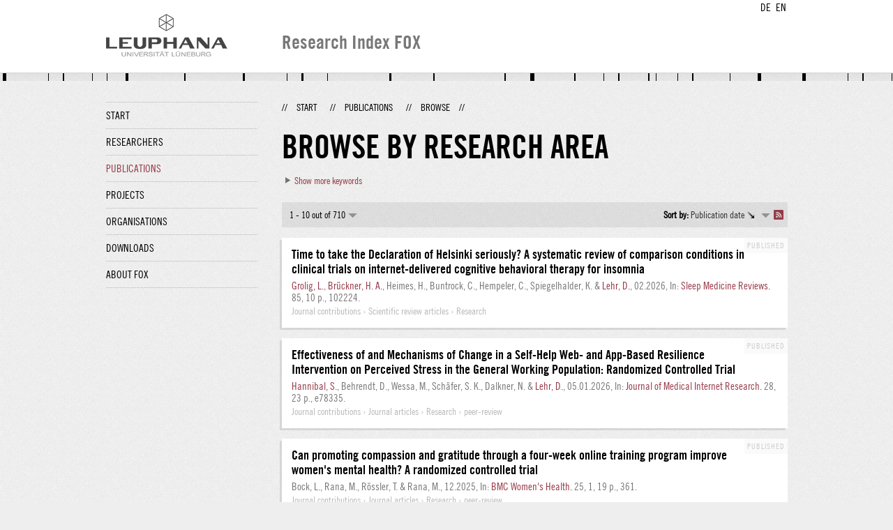

--- FILE ---
content_type: text/html;charset=UTF-8
request_url: http://fox.leuphana.de/portal/en/publications/browse.html?topic=559092180
body_size: 7317
content:
<!DOCTYPE html PUBLIC "-//W3C//DTD XHTML 1.1//EN" "http://www.w3.org/TR/xhtml11/DTD/xhtml11.dtd"><html xmlns="http://www.w3.org/1999/xhtml" lang="en" xml:lang="en"><head>
			<meta http-equiv="Content-Type" content="text/html;charset=utf-8" />
			<title>Browse by research area - Leuphana Universität Lüneburg</title><link type="text/css" rel="stylesheet" href="/portal/resources/style/css/combined/portal.css?stamp=1767241903599" /><script type="text/javascript" src="/portal/dwr/engine.js?stamp=1767241903599"></script><script type="text/javascript" src="/portal/dwr/interface/PureFacade.js?stamp=1767241903599"></script><script type="text/javascript" src="/portal/resources/style/lib/prototype.js?stamp=1767241903599"></script><script type="text/javascript" src="/portal/resources/style/js/atira.js?stamp=1767241903599"></script><script type="text/javascript" src="/portal/resources/style/js/atira_chart.js?stamp=1767241903599"></script><script type="text/javascript" src="/portal/dwr/interface/GraphFacade.js?stamp=1767241903599"></script><link type="text/css" rel="stylesheet" href="/portal/resources/style/css/combined/portal.css?stamp=1767241903599" /><script type="text/javascript" src="/portal/resources/style/js/jquery-3.1.1.min.js?stamp=1767241903599"></script><script type="text/javascript" src="/portal/resources/style/js/jquery.jcarousel.js?stamp=1767241903599"></script><script type="text/javascript" src="/portal/resources/style/js/site.js?stamp=1767241903599"></script><!-- start: head --><!-- end: head --><script type="text/javascript" src="/portal/resources/core/style/js/portal.js?stamp=1767241903599"></script></head><body class="en_GB en_GB en webkit">
            <div id="top">
                <div id="header">
                    <div class="wrapper clearfix">
                        <div id="portal-language-switch">
                             <ul>
                                    <li><a class="portal_link locale locale_de_DE" href="http://fox.leuphana.de/portal/de/publications/browse.html?topic=559092180" title="DE"><span>DE</span></a></li>
                                    <li><a class="portal_link locale locale_en_GB selected" href="http://fox.leuphana.de/portal/en/publications/browse.html?topic=559092180" title="EN"><span>EN</span></a></li>
                            </ul>
                        </div><a class="portal_link logo" href="http://www.leuphana.de/en/research.html"><span>
                            <img src="/portal/resources/style/gfx/leuphana-logo.png" alt="Leuphana Universität Lüneburg" /></span></a>
                        <div id="header-content" class="pull-right">
                            <span class="title">Research Index FOX</span>
                        </div>
                    </div>
                </div>
                <div class="lines"></div>
            </div>
            <div id="container">
                <div class="wrapper">
                    <div class="clearfix">
                        <div class="sidebar pull-left">
                            <div id="secondary-menu">
                                <ul class="dotted-line">
                                    <li><a class="portal_link" href="http://fox.leuphana.de/portal/en/"><span>Start</span></a></li>
                                    <li><a class="portal_link" href="http://fox.leuphana.de/portal/en/persons/index.html"><span>Researchers</span></a>
                                    </li>
                                    <li class="selected"><a class="portal_link" href="http://fox.leuphana.de/portal/en/publications/index.html"><span>Publications</span></a>
                                    </li>
                                    <li><a class="portal_link" href="http://fox.leuphana.de/portal/en/projects/index.html"><span>Projects</span></a>
                                    </li>
                                    <li><a class="portal_link" href="http://fox.leuphana.de/portal/en/organisations/index.html"><span>Organisations</span></a></li>
                                    <li><a class="portal_link" href="http://fox.leuphana.de/portal/en/statistics.html"><span>Downloads</span></a></li>
                                    <li><a class="portal_link" href="http://fox.leuphana.de/portal/en/about.html"><span>About FOX</span></a></li>
                                </ul>
                            </div>
                        </div>
                        <div id="content" class="full-width">
                            <ol class="breadcrumb">
                               <li class="separator">//</li>
                               <li><a class="portal_link" href="http://fox.leuphana.de/portal/en/"><span>Start</span></a></li>
                               <li class="separator">//</li>
            <li><a class="portal_link" href="http://fox.leuphana.de/portal/en/publications/index.html"><span>Publications</span></a></li>
            <li class="separator">//</li>
            <li class="selected">Browse</li>
                               <li class="separator">//</li>
                            </ol>
                            <div id="main">
			<h1>Browse by research area</h1>
            <div class="keywords_container"><div class="portal_disclosure" id="j_id-1489983031_2_14ed90bb"><a class="portal_disclosure" href="javascript:void(0);"><span></span></a><div class="portal_disclosure_body"><div class="portal_disclosure_closed"><a class="portal_link" href="javascript:void(0);" onclick="atira.widget.get('level0').toggle()"><span>Show more keywords</span></a></div><div class="portal_disclosure_opened"><div class="portal_columns keywords_level"><div class="portal_columns"><div class="portal_columns_column portal_columns_column_1" style="width: 33%;"><div style="padding-right: 10px;">
                                        <p><a class="portal_link" href="http://fox.leuphana.de/portal/en/publications/browse.html?topic=559922418"><span>Biology</span></a>
                                        </p>
                                        <p><a class="portal_link" href="http://fox.leuphana.de/portal/en/publications/browse.html?topic=547106742"><span>Business informatics</span></a>
                                        </p>
                                        <p><a class="portal_link" href="http://fox.leuphana.de/portal/en/publications/browse.html?topic=549207066"><span>Business psychology</span></a>
                                        </p>
                                        <p><a class="portal_link" href="http://fox.leuphana.de/portal/en/publications/browse.html?topic=559804261"><span>Chemistry</span></a>
                                        </p>
                                        <p><a class="portal_link" href="http://fox.leuphana.de/portal/en/publications/browse.html?topic=54977324X"><span>Commercial law</span></a>
                                        </p>
                                        <p><a class="portal_link" href="http://fox.leuphana.de/portal/en/publications/browse.html?topic=560372655"><span>Construction engineering and architecture</span></a>
                                        </p>
                                        <p><a class="portal_link" href="http://fox.leuphana.de/portal/en/publications/browse.html?topic=557663954"><span>Cultural Distribution/Cultural Organization</span></a>
                                        </p>
                                        <p><a class="portal_link" href="http://fox.leuphana.de/portal/en/publications/browse.html?topic=566938014"><span>Cultural Informatics</span></a>
                                        </p>
                                        <p><a class="portal_link" href="http://fox.leuphana.de/portal/en/publications/browse.html?topic=cultural_studies"><span>Cultural studies</span></a>
                                        </p>
                                        <p><a class="portal_link" href="http://fox.leuphana.de/portal/en/publications/browse.html?topic=560403429"><span>Culture and Space</span></a>
                                        </p>
                                        <p><a class="portal_link" href="http://fox.leuphana.de/portal/en/publications/browse.html?topic=didaktik_der_englischen_sprache"><span>Didactics of English as a foreign language</span></a>
                                        </p>
                                        <p><a class="portal_link" href="http://fox.leuphana.de/portal/en/publications/browse.html?topic=54907418X"><span>Didactics of Mathematics</span></a>
                                        </p>
                                        <p><a class="portal_link" href="http://fox.leuphana.de/portal/en/publications/browse.html?topic=600066266"><span>Didactics of art education</span></a>
                                        </p>
                                        <p><a class="portal_link" href="http://fox.leuphana.de/portal/en/publications/browse.html?topic=600089339"><span>Didactics of elementary social studies and science</span></a>
                                        </p>
                                        <p><a class="portal_link" href="http://fox.leuphana.de/portal/en/publications/browse.html?topic=558271081"><span>Didactics of sciences education</span></a>
                                        </p>
                                        <p><a class="portal_link" href="http://fox.leuphana.de/portal/en/publications/browse.html?topic=600089142"><span>Didactics of the German language</span></a>
                                        </p>
                                        <p><a class="portal_link" href="http://fox.leuphana.de/portal/en/publications/browse.html?topic=600089401"><span>Didactics/teaching methodology</span></a>
                                        </p>
                                        <p><a class="portal_link" href="http://fox.leuphana.de/portal/en/publications/browse.html?topic=digitale_medien"><span>Digital media</span></a>
                                        </p>
                                        <p><a class="portal_link" href="http://fox.leuphana.de/portal/en/publications/browse.html?topic=557389186"><span>Economics</span></a>
                                        </p>
                                        <p><a class="portal_link" href="http://fox.leuphana.de/portal/en/publications/browse.html?topic=558839983"><span>Economics, empirical/statistics</span></a>
                                        </p>
                                        <p><a class="portal_link" href="http://fox.leuphana.de/portal/en/publications/browse.html?topic=biology"><span>Ecosystems Research</span></a>
                                        </p></div></div><div class="portal_columns_column portal_columns_column_2" style="width: 33%;"><div style="padding-left: 10px;padding-right: 10px;">
                                        <p><a class="portal_link" href="http://fox.leuphana.de/portal/en/publications/browse.html?topic=558306934"><span>Educational science</span></a>
                                        </p>
                                        <p><a class="portal_link" href="http://fox.leuphana.de/portal/en/publications/browse.html?topic=empirical_education%20research"><span>Empirical education research</span></a>
                                        </p>
                                        <p><a class="portal_link" href="http://fox.leuphana.de/portal/en/publications/browse.html?topic=energieforschung"><span>Energy research</span></a>
                                        </p>
                                        <p><a class="portal_link" href="http://fox.leuphana.de/portal/en/publications/browse.html?topic=559014392"><span>Engineering</span></a>
                                        </p>
                                        <p><a class="portal_link" href="http://fox.leuphana.de/portal/en/publications/browse.html?topic=600089207"><span>English</span></a>
                                        </p>
                                        <p><a class="portal_link" href="http://fox.leuphana.de/portal/en/publications/browse.html?topic=entrepreneurship"><span>Entrepreneurship</span></a>
                                        </p>
                                        <p><a class="portal_link" href="http://fox.leuphana.de/portal/en/publications/browse.html?topic=environmental_governance"><span>Environmental Governance</span></a>
                                        </p>
                                        <p><a class="portal_link" href="http://fox.leuphana.de/portal/en/publications/browse.html?topic=environmental_informatics"><span>Environmental informatics</span></a>
                                        </p>
                                        <p><a class="portal_link" href="http://fox.leuphana.de/portal/en/publications/browse.html?topic=557265479"><span>Environmental planning</span></a>
                                        </p>
                                        <p><a class="portal_link" href="http://fox.leuphana.de/portal/en/publications/browse.html?topic=foreign_language_didactics"><span>Foreign language didactics</span></a>
                                        </p>
                                        <p><a class="portal_link" href="http://fox.leuphana.de/portal/en/publications/browse.html?topic=gender_and%20diversity"><span>Gender and Diversity</span></a>
                                        </p>
                                        <p><a class="portal_link" href="http://fox.leuphana.de/portal/en/publications/browse.html?topic=geography"><span>Geography</span></a>
                                        </p>
                                        <p><a class="portal_link selected" href="http://fox.leuphana.de/portal/en/publications/browse.html?topic=559092180"><span>Health sciences</span></a>
                                        </p>
                                        <p><a class="portal_link" href="http://fox.leuphana.de/portal/en/publications/browse.html?topic=hochschul_und_wissenschaftsmanagement"><span>Higher Education and Science Management</span></a>
                                        </p>
                                        <p><a class="portal_link" href="http://fox.leuphana.de/portal/en/publications/browse.html?topic=600083055"><span>History</span></a>
                                        </p>
                                        <p><a class="portal_link" href="http://fox.leuphana.de/portal/en/publications/browse.html?topic=informatics"><span>Informatics</span></a>
                                        </p>
                                        <p><a class="portal_link" href="http://fox.leuphana.de/portal/en/publications/browse.html?topic=sprachwissenschaften"><span>Language Studies</span></a>
                                        </p>
                                        <p><a class="portal_link" href="http://fox.leuphana.de/portal/en/publications/browse.html?topic=law"><span>Law</span></a>
                                        </p>
                                        <p><a class="portal_link" href="http://fox.leuphana.de/portal/en/publications/browse.html?topic=55901533X"><span>Lifelong Learning</span></a>
                                        </p>
                                        <p><a class="portal_link" href="http://fox.leuphana.de/portal/en/publications/browse.html?topic=600082393"><span>Literature studies</span></a>
                                        </p>
                                        <p><a class="portal_link" href="http://fox.leuphana.de/portal/en/publications/browse.html?topic=558218865"><span>Management studies</span></a>
                                        </p></div></div><div class="portal_columns_column portal_columns_column_3" style="width: 33%;"><div style="padding-left: 10px;padding-right: 1px;">
                                        <p><a class="portal_link" href="http://fox.leuphana.de/portal/en/publications/browse.html?topic=mathematik"><span>Mathematics</span></a>
                                        </p>
                                        <p><a class="portal_link" href="http://fox.leuphana.de/portal/en/publications/browse.html?topic=557539625"><span>Media and communication studies</span></a>
                                        </p>
                                        <p><a class="portal_link" href="http://fox.leuphana.de/portal/en/publications/browse.html?topic=557358108"><span>Music education</span></a>
                                        </p>
                                        <p><a class="portal_link" href="http://fox.leuphana.de/portal/en/publications/browse.html?topic=nordamerikastudien"><span>North American Studies</span></a>
                                        </p>
                                        <p><a class="portal_link" href="http://fox.leuphana.de/portal/en/publications/browse.html?topic=548130884"><span>Philosophy</span></a>
                                        </p>
                                        <p><a class="portal_link" href="http://fox.leuphana.de/portal/en/publications/browse.html?topic=558923925"><span>Physical education and sports</span></a>
                                        </p>
                                        <p><a class="portal_link" href="http://fox.leuphana.de/portal/en/publications/browse.html?topic=549305769"><span>Politics</span></a>
                                        </p>
                                        <p><a class="portal_link" href="http://fox.leuphana.de/portal/en/publications/browse.html?topic=600089002"><span>Psychology</span></a>
                                        </p>
                                        <p><a class="portal_link" href="http://fox.leuphana.de/portal/en/publications/browse.html?topic=559393733"><span>Science of art</span></a>
                                        </p>
                                        <p><a class="portal_link" href="http://fox.leuphana.de/portal/en/publications/browse.html?topic=556117700"><span>Social Work and Social Pedagogics</span></a>
                                        </p>
                                        <p><a class="portal_link" href="http://fox.leuphana.de/portal/en/publications/browse.html?topic=559095953"><span>Sociology</span></a>
                                        </p>
                                        <p><a class="portal_link" href="http://fox.leuphana.de/portal/en/publications/browse.html?topic=sustainability_governance"><span>Sustainability Governance</span></a>
                                        </p>
                                        <p><a class="portal_link" href="http://fox.leuphana.de/portal/en/publications/browse.html?topic=nachhaltigkeitswissenschaft"><span>Sustainability Science</span></a>
                                        </p>
                                        <p><a class="portal_link" href="http://fox.leuphana.de/portal/en/publications/browse.html?topic=sustainability_education"><span>Sustainability education</span></a>
                                        </p>
                                        <p><a class="portal_link" href="http://fox.leuphana.de/portal/en/publications/browse.html?topic=56033141X"><span>Sustainability sciences, Communication</span></a>
                                        </p>
                                        <p><a class="portal_link" href="http://fox.leuphana.de/portal/en/publications/browse.html?topic=558391192"><span>Sustainability sciences, Management &amp;amp; Economics</span></a>
                                        </p>
                                        <p><a class="portal_link" href="http://fox.leuphana.de/portal/en/publications/browse.html?topic=557978548"><span>Theology</span></a>
                                        </p>
                                        <p><a class="portal_link" href="http://fox.leuphana.de/portal/en/publications/browse.html?topic=tourism_studies"><span>Tourism studies</span></a>
                                        </p>
                                        <p><a class="portal_link" href="http://fox.leuphana.de/portal/en/publications/browse.html?topic=transdisziplin_re_studien"><span>Transdisciplinary studies</span></a>
                                        </p></div></div><div class="portal_columns_clear_end"></div></div></div></div></div></div>
<script type="text/javascript">new portal.Disclosure({'element':'j_id-1489983031_2_14ed90bb','openOnClick':false,'hideIfEmpty':false,'opened':false,'name':'level0'});</script>

            </div>
            <div class="portal_search_container for_publications">

    <div class="portal_search_body">
        <form method="get" accept-charset="UTF-8" action="browse.html">
            <div class="portal_content_panel"><div class="portal_navigator portal_navigator_white" id="j_id-959577683_cfcda9"><div class="portal_navigator_top"><div class="portal_navigator_row"><div class="portal_navigator_window_and_pagesize"><div class="portal_navigator_popup"><div class="portal_navigator_popup_control"><div class="div"><div class="div"><span class="portal_navigator_window"><span class="portal_navigator_window_info">1 - 10 out of 710</span></span><a href="javascript:void(0);" title="Click to select how many results to show per page"><span class="portal_navigator_pagesize portal_navigator_links"><em>Page size: </em>10</span></a></div></div></div><div class="portal_navigator_popup_content"><ul><li><strong>10</strong></li><li><a href="http://fox.leuphana.de/portal/en/publications/browse.html?topic=559092180&amp;pageSize=20&amp;page=0" rel="nofollow"><span>20</span></a></li><li><a href="http://fox.leuphana.de/portal/en/publications/browse.html?topic=559092180&amp;pageSize=50&amp;page=0" rel="nofollow"><span>50</span></a></li><li><a href="http://fox.leuphana.de/portal/en/publications/browse.html?topic=559092180&amp;pageSize=100&amp;page=0" rel="nofollow"><span>100</span></a></li><li><a href="http://fox.leuphana.de/portal/en/publications/browse.html?topic=559092180&amp;pageSize=all&amp;page=0" rel="nofollow"><span>All</span></a></li></ul></div></div></div><div class="portal_navigator_rss"><a class="portal_link rss_link" href="http://fox.leuphana.de/portal/en/publications/browse.rss?topic=559092180"><span></span></a></div><div class="portal_navigator_ordering"><div class="portal_navigator_popup"><div class="portal_navigator_popup_control"><div><div><strong>Sort by: </strong><a href="javascript:void(0);"><span class="portal_navigator_sort_descending">Publication date</span></a></div></div></div><div class="portal_navigator_popup_content"><ul><li><a class="selected portal_navigator_sort_ascending" rel="nofollow" href="http://fox.leuphana.de/portal/en/publications/browse.html?topic=559092180&amp;ordering=researchOutputOrderByPublicationYear&amp;descending=false"><span>Publication date</span></a></li><li><a class="portal_navigator_sort_ascending" rel="nofollow" href="http://fox.leuphana.de/portal/en/publications/browse.html?topic=559092180&amp;ordering=researchOutputOrderByTitle&amp;descending=false"><span>Title</span></a></li><li><a class="portal_navigator_sort_ascending" rel="nofollow" href="http://fox.leuphana.de/portal/en/publications/browse.html?topic=559092180&amp;ordering=researchOutputOrderByType&amp;descending=false"><span>Type</span></a></li><li><a class="portal_navigator_sort_descending" rel="nofollow" href="http://fox.leuphana.de/portal/en/publications/browse.html?topic=559092180&amp;ordering=researchOutputOrderByYearSubmittedCreated&amp;descending=true"><span>Submission year</span></a></li></ul></div></div></div></div></div><div class="portal_navigator_result">
                        <ol class="portal_list"><li class="portal_list_item"><div class="portal_content_properties" id="j_id-959577683_cfcc4ax0xj_id-959577683_cfcc09"><span class="workflow_step">Published</span></div><div class="rendering rendering_researchoutput  rendering_researchoutput_short rendering_contributiontojournal rendering_short rendering_contributiontojournal_short"><h2 class="title"><a rel="ContributionToJournal" href="http://fox.leuphana.de/portal/en/publications/time-to-take-the-declaration-of-helsinki-seriously-a-systematic-review-of-comparison-conditions-in-clinical-trials-on-internetdelivered-cognitive-behavioral-therapy-for-insomnia(22a5a6dc-0a28-42be-a81f-c7bad739c496).html" class="link"><span>Time to take the Declaration of Helsinki seriously? A systematic review of comparison conditions in clinical trials on internet-delivered cognitive behavioral therapy for insomnia</span></a></h2><a rel="Person" href="http://fox.leuphana.de/portal/en/persons/lorenz-grolig(8d41af9b-47e6-4ee9-9a42-6c129b330a83).html" class="link person"><span>Grolig, L.</span></a>, <a rel="Person" href="http://fox.leuphana.de/portal/en/persons/hanna-amira-bruckner(6b9dd7fb-2238-430e-acec-9dc906d4b767).html" class="link person"><span>Brückner, H. A.</span></a>, Heimes, H., Buntrock, C., Hempeler, C., Spiegelhalder, K. &amp; <a rel="Person" href="http://fox.leuphana.de/portal/en/persons/dirk-lehr(95125d32-a606-4d2d-9bc7-e443e6d45a1d).html" class="link person"><span>Lehr, D.</span></a>, <span class="date">02.2026</span>, <span class="journal">In: <a rel="Journal" href="http://fox.leuphana.de/portal/en/journals/sleep-medicine-reviews(a560c8b3-eb19-4e24-b1d8-55a1ff8f54f4)/publications.html" class="link"><span>Sleep Medicine Reviews.</span></a></span> <span class="volume">85</span>, <span class="numberofpages">10 p.</span>, 102224.<p class="type"><span class="type_family">Research output<span class="type_family_sep">: </span></span><span class="type_classification_parent">Journal contributions<span class="type_parent_sep"> › </span></span><span class="type_classification">Scientific review articles</span><span class="type_classification"><span class="type_parent_sep"> › </span>Research</span></p></div></li><li class="portal_list_item"><div class="portal_content_properties" id="j_id-959577683_cfcc4ax1xj_id-959577683_cfcc09"><span class="workflow_step">Published</span></div><div class="rendering rendering_researchoutput  rendering_researchoutput_short rendering_contributiontojournal rendering_short rendering_contributiontojournal_short"><h2 class="title"><a rel="ContributionToJournal" href="http://fox.leuphana.de/portal/en/publications/effectiveness-of-and-mechanisms-of-change-in-a-selfhelp-web-and-appbased-resilience-intervention-on-perceived-stress-in-the-general-working-population(9e0f325e-9e82-4de5-b84c-38d57e7fc6ad).html" class="link"><span>Effectiveness of and Mechanisms of Change in a Self-Help Web- and App-Based Resilience Intervention on Perceived Stress in the General Working Population: Randomized Controlled Trial</span></a></h2><a rel="Person" href="http://fox.leuphana.de/portal/en/persons/sandy-hannibal(01e975de-dfc5-4932-ad77-d51a65e5edbc).html" class="link person"><span>Hannibal, S.</span></a>, Behrendt, D., Wessa, M., Schäfer, S. K., Dalkner, N. &amp; <a rel="Person" href="http://fox.leuphana.de/portal/en/persons/dirk-lehr(95125d32-a606-4d2d-9bc7-e443e6d45a1d).html" class="link person"><span>Lehr, D.</span></a>, <span class="date">05.01.2026</span>, <span class="journal">In: <a rel="Journal" href="http://fox.leuphana.de/portal/en/journals/journal-of-medical-internet-research(ec53fbe8-810d-4f17-939f-89b50152556e)/publications.html" class="link"><span>Journal of Medical Internet Research.</span></a></span> <span class="volume">28</span>, <span class="numberofpages">23 p.</span>, e78335.<p class="type"><span class="type_family">Research output<span class="type_family_sep">: </span></span><span class="type_classification_parent">Journal contributions<span class="type_parent_sep"> › </span></span><span class="type_classification">Journal articles</span><span class="type_classification"><span class="type_parent_sep"> › </span>Research</span><span class="type_classification"><span class="type_parent_sep"> › </span>peer-review</span></p></div></li><li class="portal_list_item"><div class="portal_content_properties" id="j_id-959577683_cfcc4ax2xj_id-959577683_cfcc09"><span class="workflow_step">Published</span></div><div class="rendering rendering_researchoutput  rendering_researchoutput_short rendering_contributiontojournal rendering_short rendering_contributiontojournal_short"><h2 class="title"><a rel="ContributionToJournal" href="http://fox.leuphana.de/portal/en/publications/can-promoting-compassion-and-gratitude-through-a-fourweek-online-training-program-improve-womens-mental-health-a-randomized-controlled-trial(dc369c6e-c5b8-4783-8192-105a78f2ddc2).html" class="link"><span>Can promoting compassion and gratitude through a four-week online training program improve women's mental health? A randomized controlled trial</span></a></h2>Bock, L., Rana, M., Rössler, T. &amp; Rana, M., <span class="date">12.2025</span>, <span class="journal">In: <a rel="Journal" href="http://fox.leuphana.de/portal/en/journals/bmc-womens-health(a02a4c29-19ae-412f-8459-f4321144593e)/publications.html" class="link"><span>BMC Women's Health.</span></a></span> <span class="volume">25</span>, <span class="journalnumber">1</span>, <span class="numberofpages">19 p.</span>, 361.<p class="type"><span class="type_family">Research output<span class="type_family_sep">: </span></span><span class="type_classification_parent">Journal contributions<span class="type_parent_sep"> › </span></span><span class="type_classification">Journal articles</span><span class="type_classification"><span class="type_parent_sep"> › </span>Research</span><span class="type_classification"><span class="type_parent_sep"> › </span>peer-review</span></p></div></li><li class="portal_list_item"><div class="portal_content_properties" id="j_id-959577683_cfcc4ax3xj_id-959577683_cfcc09"><span class="workflow_step">Published</span></div><div class="rendering rendering_researchoutput  rendering_researchoutput_short rendering_contributiontojournal rendering_short rendering_contributiontojournal_short"><h2 class="title"><a rel="ContributionToJournal" href="http://fox.leuphana.de/portal/en/publications/development-and-validation-of-a-measurement-instrument-for-physical-activityrelated-health-literacy-pahl(f7af1fd6-0ee2-49ba-8280-7dff68a519c9).html" class="link"><span>Development and validation of a measurement instrument for physical activity-related health literacy (PA-HL): a study protocol</span></a></h2>Fitzner, E., Hering, T. &amp; Dadaczynski, K., <span class="date">12.2025</span>, <span class="journal">In: <a rel="Journal" href="http://fox.leuphana.de/portal/en/journals/archives-of-public-health(4a9fa733-3bb7-4238-83d5-60601760871b)/publications.html" class="link"><span>Archives of Public Health.</span></a></span> <span class="volume">83</span>, <span class="journalnumber">1</span>, <span class="numberofpages">11 p.</span>, 165.<p class="type"><span class="type_family">Research output<span class="type_family_sep">: </span></span><span class="type_classification_parent">Journal contributions<span class="type_parent_sep"> › </span></span><span class="type_classification">Journal articles</span><span class="type_classification"><span class="type_parent_sep"> › </span>Research</span><span class="type_classification"><span class="type_parent_sep"> › </span>peer-review</span></p></div></li><li class="portal_list_item"><div class="portal_content_properties" id="j_id-959577683_cfcc4ax4xj_id-959577683_cfcc09"><span class="workflow_step">Published</span></div><div class="rendering rendering_researchoutput  rendering_researchoutput_short rendering_contributiontojournal rendering_short rendering_contributiontojournal_short"><h2 class="title"><a rel="ContributionToJournal" href="http://fox.leuphana.de/portal/en/publications/perceptionbased-methods-and-beyond(8dd9fc7f-cd2f-4f03-9150-7f91890eeb63).html" class="link"><span>Perception-Based Methods and Beyond: A Current Opinion on How to Assess Static Stretching Intensity</span></a></h2><a rel="Person" href="http://fox.leuphana.de/portal/en/persons/konstantin-warneke(abe4970c-6d7d-4101-abaa-1e005dbb7f69).html" class="link person"><span>Warneke, K.</span></a>, Blazevich, A. J., Jochum, D., Behm, D. G., Thomas, E., Nakamura, M. &amp; Afonso, J., <span class="date">12.2025</span>, <span class="journal">In: <a rel="Journal" href="http://fox.leuphana.de/portal/en/journals/sports-medicine(f3cef465-d372-4cc6-99f4-3a137a449734)/publications.html" class="link"><span>Sports Medicine.</span></a></span> <span class="volume">55</span>, <span class="journalnumber">12</span>, <span class="pages">p. 2977-2986</span> <span class="numberofpages">10 p.</span><p class="type"><span class="type_family">Research output<span class="type_family_sep">: </span></span><span class="type_classification_parent">Journal contributions<span class="type_parent_sep"> › </span></span><span class="type_classification">Comments / Debate / Reports</span><span class="type_classification"><span class="type_parent_sep"> › </span>Research</span></p></div></li><li class="portal_list_item"><div class="portal_content_properties" id="j_id-959577683_cfcc4ax5xj_id-959577683_cfcc09"><span class="workflow_step">Published</span></div><div class="rendering rendering_researchoutput  rendering_researchoutput_short rendering_contributiontojournal rendering_short rendering_contributiontojournal_short"><h2 class="title"><a rel="ContributionToJournal" href="http://fox.leuphana.de/portal/en/publications/reliability-of-cycle-applications-for-pregnancy-planning-and-contraception(b5f1e9f0-93a6-43c6-b6f8-a6f4c6d01d4b).html" class="link"><span>Reliability of Cycle Applications for Pregnancy Planning and Contraception: A Systematic Review</span></a></h2>Rabe, I. &amp; Ehlers, J. P., <span class="date">12.2025</span>, <span class="journal">In: <a rel="Journal" href="http://fox.leuphana.de/portal/en/journals/mayo-clinic-proceedings-digital-health(781713b5-f88b-4acd-a9ec-d19eced34a9b)/publications.html" class="link"><span>Mayo Clinic Proceedings: Digital Health.</span></a></span> <span class="volume">3</span>, <span class="journalnumber">4</span>, <span class="numberofpages">20 p.</span>, 100239.<p class="type"><span class="type_family">Research output<span class="type_family_sep">: </span></span><span class="type_classification_parent">Journal contributions<span class="type_parent_sep"> › </span></span><span class="type_classification">Scientific review articles</span><span class="type_classification"><span class="type_parent_sep"> › </span>Research</span></p></div></li><li class="portal_list_item"><div class="portal_content_properties" id="j_id-959577683_cfcc4ax6xj_id-959577683_cfcc09"><span class="workflow_step">Published</span></div><div class="rendering rendering_researchoutput  rendering_researchoutput_short rendering_contributiontojournal rendering_short rendering_contributiontojournal_short"><h2 class="title"><a rel="ContributionToJournal" href="http://fox.leuphana.de/portal/en/publications/resilience-among-healthcare-staff(443201dd-9399-4a56-b641-549291f24c67).html" class="link"><span>Resilience Among Healthcare Staff: A Randomized Controlled Trial of a Digital Training Program</span></a></h2>Bock, L., Westemeyer, L., Moschner, N., Rana, M. &amp; Rana, M., <span class="date">12.2025</span>, <span class="journal">In: <a rel="Journal" href="http://fox.leuphana.de/portal/en/journals/journal-of-clinical-psychology-in-medical-settings(669dcf01-270a-41bc-837c-144d5cbdaf59)/publications.html" class="link"><span>Journal of Clinical Psychology in Medical Settings.</span></a></span> <span class="volume">32</span>, <span class="journalnumber">4</span>, <span class="pages">p. 672-681</span> <span class="numberofpages">10 p.</span><p class="type"><span class="type_family">Research output<span class="type_family_sep">: </span></span><span class="type_classification_parent">Journal contributions<span class="type_parent_sep"> › </span></span><span class="type_classification">Journal articles</span><span class="type_classification"><span class="type_parent_sep"> › </span>Research</span><span class="type_classification"><span class="type_parent_sep"> › </span>peer-review</span></p></div></li><li class="portal_list_item"><div class="portal_content_properties" id="j_id-959577683_cfcc4ax7xj_id-959577683_cfcc09"><span class="workflow_step">Published</span></div><div class="rendering rendering_researchoutput  rendering_researchoutput_short rendering_contributiontojournal rendering_short rendering_contributiontojournal_short"><h2 class="title"><a rel="ContributionToJournal" href="http://fox.leuphana.de/portal/en/publications/health-literacy-and-mental-wellbeing-of-school-staff-in-times-of-crisis(28dd2c97-f315-412c-8f6c-3c44863cad06).html" class="link"><span>Health literacy and mental well-being of school staff in times of crisis: A path analysis of sense of coherence, work-related stress, and health-protective behaviours</span></a></h2>Amoah, P. A., Leung, A. Y. M., Okyere, J., Lau, S. S. S., Dadaczynski, K. &amp; Okan, O., <span class="date">08.2025</span>, <span class="journal">In: <a rel="Journal" href="http://fox.leuphana.de/portal/en/journals/public-health(bea0a0ff-6661-44a4-a857-729095904973)/publications.html" class="link"><span>Public Health.</span></a></span> <span class="volume">245</span>, <span class="numberofpages">7 p.</span>, 105749.<p class="type"><span class="type_family">Research output<span class="type_family_sep">: </span></span><span class="type_classification_parent">Journal contributions<span class="type_parent_sep"> › </span></span><span class="type_classification">Journal articles</span><span class="type_classification"><span class="type_parent_sep"> › </span>Research</span><span class="type_classification"><span class="type_parent_sep"> › </span>peer-review</span></p></div></li><li class="portal_list_item"><div class="portal_content_properties" id="j_id-959577683_cfcc4ax8xj_id-959577683_cfcc09"><span class="workflow_step">Published</span></div><div class="rendering rendering_researchoutput  rendering_researchoutput_short rendering_contributiontojournal rendering_short rendering_contributiontojournal_short"><h2 class="title"><a rel="ContributionToJournal" href="http://fox.leuphana.de/portal/en/publications/reliability-and-validity-of-the-selfreport-version-of-the-strengths-and-difficulties-questionnaire-sdq-in-primary-school-children(f3019667-7178-4a0c-b416-b8b7319f024a).html" class="link"><span>Reliability and validity of the self-report version of the Strengths and Difficulties Questionnaire (SDQ) in primary school children</span></a></h2>Liegmann, K., Fischer, L., Dadaczynski, K., Hanewinkel, R., Nees, F. &amp; Morgenstern, M., <span class="date">07.2025</span>, <span class="journal">In: <a rel="Journal" href="http://fox.leuphana.de/portal/en/journals/international-journal-of-behavioral-development(a0c60974-f505-4561-9195-f5ca876bcde6)/publications.html" class="link"><span>International Journal of Behavioral Development.</span></a></span> <span class="volume">49</span>, <span class="journalnumber">4</span>, <span class="pages">p. 406-414</span> <span class="numberofpages">9 p.</span><p class="type"><span class="type_family">Research output<span class="type_family_sep">: </span></span><span class="type_classification_parent">Journal contributions<span class="type_parent_sep"> › </span></span><span class="type_classification">Journal articles</span><span class="type_classification"><span class="type_parent_sep"> › </span>Research</span><span class="type_classification"><span class="type_parent_sep"> › </span>peer-review</span></p></div></li><li class="portal_list_item"><div class="portal_content_properties" id="j_id-959577683_cfcc4ax9xj_id-959577683_cfcc09"><span class="workflow_step">Published</span></div><div class="rendering rendering_researchoutput  rendering_researchoutput_short rendering_contributiontojournal rendering_short rendering_contributiontojournal_short"><h2 class="title"><a rel="ContributionToJournal" href="http://fox.leuphana.de/portal/en/publications/efficacy-of-a-webbased-stress-management-intervention-for-beginning-teachers-on-reducing-stress-and-mechanisms-of-change(132dc005-1abc-4bd9-b27c-4d18b0f13315).html" class="link"><span>Efficacy of a Web-Based Stress Management Intervention for Beginning Teachers on Reducing Stress and Mechanisms of Change: Randomized Controlled Trial</span></a></h2>Heckendorf, H. &amp; <a rel="Person" href="http://fox.leuphana.de/portal/en/persons/dirk-lehr(95125d32-a606-4d2d-9bc7-e443e6d45a1d).html" class="link person"><span>Lehr, D.</span></a>, <span class="date">16.06.2025</span>, <span class="journal">In: <a rel="Journal" href="http://fox.leuphana.de/portal/en/journals/journal-of-medical-internet-research(ec53fbe8-810d-4f17-939f-89b50152556e)/publications.html" class="link"><span>Journal of Medical Internet Research.</span></a></span> <span class="volume">27</span>, <span class="numberofpages">28 p.</span>, e58475.<p class="type"><span class="type_family">Research output<span class="type_family_sep">: </span></span><span class="type_classification_parent">Journal contributions<span class="type_parent_sep"> › </span></span><span class="type_classification">Journal articles</span><span class="type_classification"><span class="type_parent_sep"> › </span>Research</span><span class="type_classification"><span class="type_parent_sep"> › </span>peer-review</span></p></div></li>
                        </ol></div><div class="portal_navigator_bottom portal_navigator_pages"><div class="portal_navigator_row"><span class="portal_navigator_prev_next"><span class="portal_navigator_previous portal_navigator_previous_disabled"><span>Previous</span></span></span> <span class="portal_navigator_paging portal_navigator_links"><strong>1</strong> <a href="http://fox.leuphana.de/portal/en/publications/browse.html?topic=559092180&amp;page=1"><span>2</span></a> <a href="http://fox.leuphana.de/portal/en/publications/browse.html?topic=559092180&amp;page=2"><span>3</span></a> <a href="http://fox.leuphana.de/portal/en/publications/browse.html?topic=559092180&amp;page=3"><span>4</span></a> <a href="http://fox.leuphana.de/portal/en/publications/browse.html?topic=559092180&amp;page=4"><span>5</span></a> <a href="http://fox.leuphana.de/portal/en/publications/browse.html?topic=559092180&amp;page=5"><span>6</span></a> <a href="http://fox.leuphana.de/portal/en/publications/browse.html?topic=559092180&amp;page=6"><span>7</span></a> <a href="http://fox.leuphana.de/portal/en/publications/browse.html?topic=559092180&amp;page=7"><span>8</span></a> <em class="portal_navigator_divider">...</em><a href="http://fox.leuphana.de/portal/en/publications/browse.html?topic=559092180&amp;page=70"><span>71</span></a></span><span class="portal_navigator_prev_next">  <a class="portal_navigator_next common_link" href="http://fox.leuphana.de/portal/en/publications/browse.html?topic=559092180&amp;page=1"><span>Next</span></a></span>
</div></div></div><script type="text/javascript">
try {(function() {
new portal.Navigator({element:'j_id-959577683_cfcda9'});
})();} catch (e) {if (window['atira']) {atira.handleException(e);}}
</script>
            </div>
        </form>
    </div>
            </div>
                            </div>
                        </div>
                    </div>
                    <div id="footer"><div id="footer" style="width:100%"><div id="footer_left" style=" width:500px;  float:left">Research index and Repository of Leuphana University Luneburg<br>Maintained by the Research Service Team (Head: Dipl.-Oec. Anke Zerm)<br><a href="http://fox.leuphana.de/portal/en/about.html">Notes for users | <a href="http://www.leuphana.de/en/site-notice-leuphana.html" target="_blank" class="external-link-new-window">Legal Statement Leuphana University</a><p></div><div id="footer_right" style="position:absolute; width:200px; right:0px"><div style="text-align:right">Feedback: <a title="pure@leuphana.de" href="mailto:pure@leuphana.de">pure@leuphana.de</a><br>Leuphana users: <a class="login" href="http://pure.leuphana.de/admin/workspace.xhtml" target="_blank" class="external-link-new-window">Log in to Pure</a></p></div></div></div>
                    </div>
                </div>
            </div>
<script type="text/javascript">(function(i,s,o,g,r,a,m){i['GoogleAnalyticsObject']=r;i[r]=i[r]||function(){(i[r].q=i[r].q||[]).push(arguments)},i[r].l=1*new Date();a=s.createElement(o),m=s.getElementsByTagName(o)[0];a.async=1;a.src=g;m.parentNode.insertBefore(a,m)})(window,document,'script','//www.google-analytics.com/analytics.js','ga');ga('create', 'UA-XXXXXX-X', { 'cookieDomain': document.location.hostname });ga('require', 'displayfeatures');ga('set', 'anonymizeIp', true);ga('set', 'anonymizeIp', true);ga('send', 'pageview');</script>
</body></html>